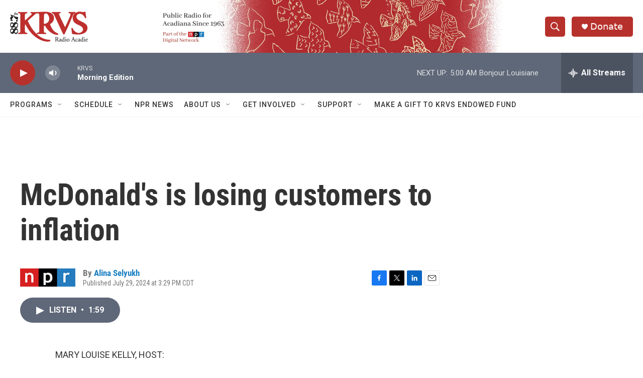

--- FILE ---
content_type: text/html; charset=utf-8
request_url: https://www.google.com/recaptcha/api2/aframe
body_size: 266
content:
<!DOCTYPE HTML><html><head><meta http-equiv="content-type" content="text/html; charset=UTF-8"></head><body><script nonce="VuoJzZlxIR02WUM2msWQmw">/** Anti-fraud and anti-abuse applications only. See google.com/recaptcha */ try{var clients={'sodar':'https://pagead2.googlesyndication.com/pagead/sodar?'};window.addEventListener("message",function(a){try{if(a.source===window.parent){var b=JSON.parse(a.data);var c=clients[b['id']];if(c){var d=document.createElement('img');d.src=c+b['params']+'&rc='+(localStorage.getItem("rc::a")?sessionStorage.getItem("rc::b"):"");window.document.body.appendChild(d);sessionStorage.setItem("rc::e",parseInt(sessionStorage.getItem("rc::e")||0)+1);localStorage.setItem("rc::h",'1769077077868');}}}catch(b){}});window.parent.postMessage("_grecaptcha_ready", "*");}catch(b){}</script></body></html>